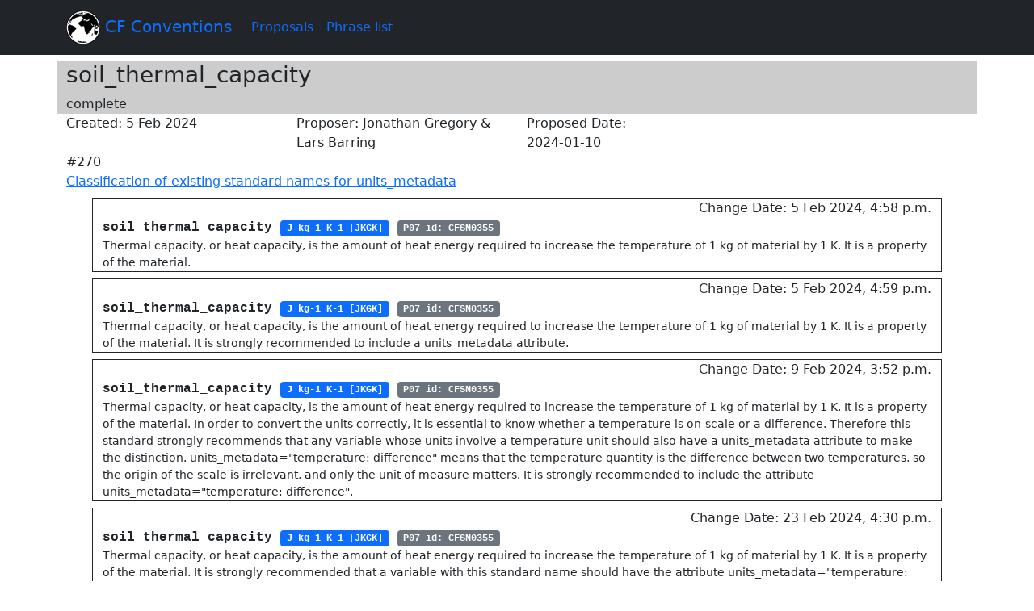

--- FILE ---
content_type: text/html; charset=utf-8
request_url: https://cfeditor.ceda.ac.uk/proposal/5259
body_size: 6457
content:



<!DOCTYPE html>
<html>
<head>

<meta http-equiv="Content-type" content="text/html; charset=utf-8">
<meta name="viewport" content="width=device-width, initial-scale=1.0">
<meta name="keywords" content="">
<meta name="description" content="">
<title></title>
<link rel="shortcut icon" href="/static/img/favicon.ico">

<!--<link rel="stylesheet" href="/static/css/bootstrap.css">
<link rel="stylesheet" href="/static/css/bootstrap.responsive.css">
-->
<link rel="stylesheet" href="/static/css/ceda.css">


<link href="https://cdn.jsdelivr.net/npm/bootstrap@5.0.2/dist/css/bootstrap.min.css" rel="stylesheet" integrity="sha384-EVSTQN3/azprG1Anm3QDgpJLIm9Nao0Yz1ztcQTwFspd3yD65VohhpuuCOmLASjC" crossorigin="anonymous">



<!--<script src="/static/js/bootstrap.min.js"></script>-->

<script src="https://cdn.jsdelivr.net/npm/@popperjs/core@2.11.8/dist/umd/popper.min.js" integrity="sha384-I7E8VVD/ismYTF4hNIPjVp/Zjvgyol6VFvRkX/vR+Vc4jQkC+hVqc2pM8ODewa9r" crossorigin="anonymous"></script>
<script src="https://cdn.jsdelivr.net/npm/bootstrap@5.3.3/dist/js/bootstrap.min.js" integrity="sha384-0pUGZvbkm6XF6gxjEnlmuGrJXVbNuzT9qBBavbLwCsOGabYfZo0T0to5eqruptLy" crossorigin="anonymous"></script>

<script>
$(function() {
    $('.middleinput:text, textarea').addClass('xlarge');
    $('.control-group label').addClass('control-label');
});
</script>





</head>


<body id="body">


  
  <nav class="navbar bg-dark navbar-expand-lg bg-body-tertiary"  data-bs-theme="dark">
    <div class="container">
      <a class="navbar-brand" href="https://cfconventions.org/"><img src="/static/img/cflogo.png"/> CF Conventions</a>
      <button class="navbar-toggler" type="button" data-bs-toggle="collapse" data-bs-target="#navbarNav" 
      aria-controls="navbarNav" aria-expanded="false" aria-label="Toggle navigation">
        <span class="navbar-toggler-icon"></span>
      </button>
      <div class="collapse navbar-collapse" id="navbarNav">
        <ul class="navbar-nav">
          <li class="nav-item">
            <a class="nav-link" href="/proposals/1">Proposals</a>
          </li>
          <li class="nav-item">
            <a class="nav-link" href="/phraselist">Phrase list</a>
          </li>
          
        </ul>
     
      </div>
    </div>
  </nav>
  

  <div class="container">

  <div class="row">
    <div class="col"> 
      <h1></h1>
    </div>
  </div>


  <div class="row">
    <div class="col"> 
        


<div class="row">
      <div class="col-12 prop prop-complete"><h3>soil_thermal_capacity</h3> complete</div>
</div>
<div class="row">
      <div class="col-3">Created: 5 Feb 2024</div>
      <div class="col-3">Proposer: Jonathan Gregory &amp; Lars Barring</div>
      <div class="col-2">Proposed Date: 2024-01-10</div>
</div>
<div class="row">
      <div class="col-8">#270</div>
</div>
<div class="row">
      <div class="col-8"><a href="https://github.com/cf-convention/discuss/issues/270">Classification of existing standard names for units_metadata</a></div>
</div>

      
<div class="container">
 <div class="row border border-1 border-dark m-2">
  		<div class="col-12 fs-6 text-end">Change Date: 5 Feb 2024, 4:58 p.m.</div>
            <span class="font-monospace fw-bolder">soil_thermal_capacity <span class="badge bg-primary">J kg-1 K-1 [JKGK]</span> <span class="badge bg-secondary">P07 id: CFSN0355</span></span> <br/><small>Thermal capacity, or heat capacity, is the amount of heat energy required to increase the temperature of 1 kg of material by 1 K. It is a property of the material.</small>
 </div>
</div>
      
<div class="container">
 <div class="row border border-1 border-dark m-2">
  		<div class="col-12 fs-6 text-end">Change Date: 5 Feb 2024, 4:59 p.m.</div>
            <span class="font-monospace fw-bolder">soil_thermal_capacity <span class="badge bg-primary">J kg-1 K-1 [JKGK]</span> <span class="badge bg-secondary">P07 id: CFSN0355</span></span> <br/><small>Thermal capacity, or heat capacity, is the amount of heat energy required to increase the temperature of 1 kg of material by 1 K. It is a property of the material. It is strongly recommended to include a units_metadata attribute.</small>
 </div>
</div>
      
<div class="container">
 <div class="row border border-1 border-dark m-2">
  		<div class="col-12 fs-6 text-end">Change Date: 9 Feb 2024, 3:52 p.m.</div>
            <span class="font-monospace fw-bolder">soil_thermal_capacity <span class="badge bg-primary">J kg-1 K-1 [JKGK]</span> <span class="badge bg-secondary">P07 id: CFSN0355</span></span> <br/><small>Thermal capacity, or heat capacity, is the amount of heat energy required to increase the temperature of 1 kg of material by 1 K. It is a property of the material. In order to convert the units correctly, it is essential to know whether a temperature is on-scale or a difference. Therefore this standard strongly recommends that any variable whose units involve a temperature unit should also have a units_metadata attribute to make the distinction. units_metadata="temperature: difference" means that the temperature quantity is the difference between two temperatures, so the origin of the scale is irrelevant, and only the unit of measure matters. It is strongly recommended to include the attribute units_metadata="temperature: difference".</small>
 </div>
</div>
      
<div class="container">
 <div class="row border border-1 border-dark m-2">
  		<div class="col-12 fs-6 text-end">Change Date: 23 Feb 2024, 4:30 p.m.</div>
            <span class="font-monospace fw-bolder">soil_thermal_capacity <span class="badge bg-primary">J kg-1 K-1 [JKGK]</span> <span class="badge bg-secondary">P07 id: CFSN0355</span></span> <br/><small>Thermal capacity, or heat capacity, is the amount of heat energy required to increase the temperature of 1 kg of material by 1 K. It is a property of the material. It is strongly recommended that a variable with this standard name should have the attribute units_metadata="temperature: difference", meaning that it refers to temperature differences and implying that the origin of the temperature scale is irrelevant, because it is essential to know whether a temperature is on-scale or a difference in order to convert the units correctly (cf. https://cfconventions.org/cf-conventions/cf-conventions.html#temperature-units).</small>
 </div>
</div>





      </div>
    </div>

    
  <div class="row"><div class="col"> 
    <hr>
    <small>This vocab management tool maintained by <a href="https://www.ceda.ac.uk">CEDA</a></small>
    
   
  </div></div>
  

</div>


</body>
</html>



--- FILE ---
content_type: text/css; charset="utf-8"
request_url: https://cfeditor.ceda.ac.uk/static/css/ceda.css
body_size: 519
content:
body{background-color: #F0F0F0;}
.main{
    /*background-color: #FFFFFF;
    border: 1px solid #C8C8C8;
    border-radius: 10px 10px 10px 10px;*/
    
    background-color: #FFFFFF;
    background-image: -moz-linear-gradient(center top , #FFFFFF, #F5F5F5);
    background-repeat: repeat-x;
    border: 1px solid #DDDDDD;
    border-radius: 3px 3px 3px 3px;
    box-shadow: 0 1px 0 #FFFFFF inset;
    padding: 7px 14px;

}
.prop{background-color:#aaaa66;}
.prop-new{background-color:#66ccff;}
.prop-accepted{background-color:#ffcc00;}
.prop-rejected{background-color:#ff6666;}
.prop-complete{background-color:#cccccc;}
.term{background-color:#eeeeee;}

